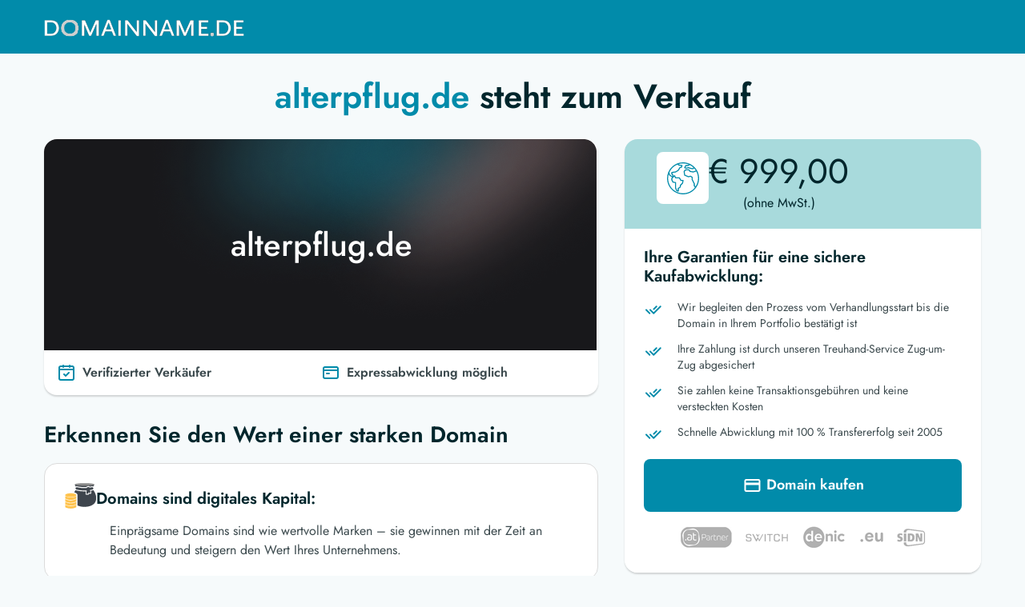

--- FILE ---
content_type: text/html; charset=UTF-8
request_url: https://alterpflug.de/
body_size: 4113
content:
<!doctype html>
<html lang="de">

    <head>
        
        <meta charset="utf-8">
        <meta name="viewport" content="width=device-width, initial-scale=1">
        <title>Der Domainname alterpflug.de steht zum Verkauf.</title>
        <meta name="description" content="Sichern Sie sich jetzt Ihre Wunschdomain! ✓ Sichere Zahlungsabwicklung ✓ Kompetentes Serviceteam ✓ Treuhändische Abwicklung ">
        <meta property="og:type" content="website">
        <meta property="og:image" content="https://alterpflug.de/img/tokyo/banner.png">
        <meta property="og:title" content="Der Domainname alterpflug.de steht zum Verkauf.">
        <meta property="og:description" content="Sichern Sie sich jetzt Ihre Wunschdomain! ✓ Sichere Zahlungsabwicklung ✓ Kompetentes Serviceteam ✓ Treuhändische Abwicklung ">
        <meta property="og:url" content="https://alterpflug.de/">
        <meta property="og:site_name" content="alterpflug.de">
                    <meta property="og:price:amount" content="999,00">
            <meta property="og:price:currency" content="EUR">
        
        <meta name="twitter:site" content="alterpflug.de">
        <meta name="twitter:card" content="summary">
        <meta name="twitter:title" content="Der Domainname alterpflug.de steht zum Verkauf.">
        <meta name="twitter:description" content="Sichern Sie sich jetzt Ihre Wunschdomain! ✓ Sichere Zahlungsabwicklung ✓ Kompetentes Serviceteam ✓ Treuhändische Abwicklung ">

        
        <meta name="csrf-token" content="l1aaJGf5eZdEUyTCSEetWrQ1D7Dz5j4sZvfI7w6w">

        
        <link rel="shortcut icon" type="image/x-icon" href="https://alterpflug.de/img/favicon.ico">
        
        <link href="" rel="stylesheet">
        <link href="https://alterpflug.de/css/tokyo.css" rel="stylesheet">

        

        <noscript>
            <style>
                div {
                    display: none;
                }

                #no-js-enabled {
                    display: block !important;
                }
            </style>
        </noscript>
    </head>

    <body>

        <div id="no-js-enabled" style="display: none" class="text-center mt-5">
            <h3>Sie haben kein Javascript aktiviert. </h3>
            <h5>Bitte aktivieren Sie Javascript und laden Sie die Seite neu</h5>
            <a href="https://www.enable-javascript.com/de/">Wie Sie JavaScript in Ihrem Browser aktivieren</a>
        </div>

            <main class="vk-trade">
        <header>
    <div class="container">
        <nav class="nav">
            <a href="" class="header-logo" rel=”follow”><img src="https://alterpflug.de/img/tokyo/logo-light4.png" alt="logo"></a>
        </nav>
    </div>
</header>


        <main class="content-layout">
            <div class="container">
                <div class="row">
                    <div class="col-lg-12 order-lg-2 order-1 text-center">
                        <div class="container">
    </div>


    <h1><span class="header-span">alterpflug.de</span> steht zum Verkauf</h1>
                    </div>

                                        <div class="col-lg-7 col-12 order-lg-3 order-3">
                        <div class="content_main-banner-wrapper">
    
            <div class="content_main-banner default-img">
            <p>alterpflug.de</p>
        </div>
    
    
                    <div class="p-3 non-geo-type">
            <div class="row w-100">
                <div class="col-6 d-inline-flex">
                    <svg width="24" height="24" viewBox="0 0 24 24" fill="none" xmlns="http://www.w3.org/2000/svg">
                        <path d="M4 8H20" stroke="#018BAA" stroke-width="2" stroke-linecap="round"
                              stroke-linejoin="round"/>
                        <path d="M16 3V5" stroke="#018BAA" stroke-width="2" stroke-linecap="round"
                              stroke-linejoin="round"/>
                        <path d="M8 3V5" stroke="#018BAA" stroke-width="2" stroke-linecap="round"
                              stroke-linejoin="round"/>
                        <path d="M15 12L11 16L9 14" stroke="#018BAA" stroke-width="2" stroke-linecap="round"
                              stroke-linejoin="round"/>
                        <path
                            d="M3 6C3 4.89543 3.89543 4 5 4H19C20.1046 4 21 4.89543 21 6V19C21 20.1046 20.1046 21 19 21H5C3.89543 21 3 20.1046 3 19V6Z"
                            stroke="#018BAA" stroke-width="2" stroke-linecap="round" stroke-linejoin="round"/>
                    </svg>
                    <p class="pl-2 font-weight-bold">Verifizierter Verkäufer</p>


                </div>
                <div class="col-6 d-inline-flex">
                    <svg width="24" height="24" viewBox="0 0 24 24" fill="none" xmlns="http://www.w3.org/2000/svg">
                        <path
                            d="M3 9H21M5 19H19C20.1046 19 21 18.1046 21 17V7C21 5.89543 20.1046 5 19 5H5C3.89543 5 3 5.89543 3 7V17C3 18.1046 3.89543 19 5 19Z"
                            stroke="#018BAA" stroke-width="2" stroke-linecap="round" stroke-linejoin="round"/>
                        <path d="M7 13H10" stroke="#018BAA" stroke-width="2" stroke-linecap="round"
                              stroke-linejoin="round"/>
                    </svg>
                    <p class="pl-2 font-weight-bold">Expressabwicklung möglich</p>

                </div>
            </div>
        </div>
        </div>
<div class="notes">
    
    
    
    
</div>
                        <div class="benefits">
    <h2>Erkennen Sie den Wert einer starken Domain</h2>

                <div class="benefits_item">
                <div class="benefits_item-box-title">
                    <img src="https://alterpflug.de/img/tokyo/icon/service-gold.png" alt="gold-bars">
                    <h4 class="mb-0">Domains sind digitales Kapital:</h4>
                </div>
                <p>
                    Einprägsame Domains sind wie wertvolle Marken – sie gewinnen mit der Zeit an Bedeutung und steigern den Wert Ihres Unternehmens.
                </p>
            </div>


            <div class="benefits_item">
                <div class="benefits_item-box-title">
                    <img src="https://alterpflug.de/img/tokyo/icon/service-monitoring.png" alt="monitoring">
                    <h4 class="mb-0">Turbo für Ihr Marketing:</h4>
                </div>
                <p>
                    Die richtige Domain sorgt für einen Schnellstart in neuen Geschäftsfeldern und macht jede Kampagne effektiver. Besonders Invest-Domains (INV-Domains) entfalten hier ihr volles Potenzial.
                </p>
            </div>

        
</div>
                    </div>
                    <div class="col-lg-5 col-12 order-lg-4 order-2">
                        <div class="sidebar_card">
            <div class="sidebar_card-price">
            <div class="card_price-icon">
                <img src="https://alterpflug.de/img/tokyo/icon/worldwide.svg" alt="worldwide">
            </div>
            <div class="card_price-text text-center">
                <p>€ 999,00</p>
                <span>(ohne MwSt.)</span>
            </div>
        </div>
        <div class="sidebar_card-content">
            <h5>Ihre Garantien für eine sichere Kaufabwicklung:</h5>
            <div class="sidebar_card-content-item">
                <div class="card_content-item-img">
                    <svg width="24" height="24" viewBox="0 0 24 24" fill="none" xmlns="http://www.w3.org/2000/svg">
                        <path d="M8 12.4853L12.2426 16.728L20.7279 8.24271" stroke="#018BAA" stroke-width="2"
                              stroke-linecap="round" stroke-linejoin="round"/>
                        <path d="M3 12.4853L7.24264 16.728M12.5 11.5001L15.7279 8.24271" stroke="#018BAA"
                              stroke-width="2" stroke-linecap="round" stroke-linejoin="round"/>
                    </svg>
                </div>
                <div class="card_content-item-text">
                    <p>Wir begleiten den Prozess vom Verhandlungsstart bis die Domain in Ihrem Portfolio bestätigt
                        ist</p>
                </div>
            </div>
            <div class="sidebar_card-content-item">
                <div class="card_content-item-img">
                    <svg width="24" height="24" viewBox="0 0 24 24" fill="none" xmlns="http://www.w3.org/2000/svg">
                        <path d="M8 12.4853L12.2426 16.728L20.7279 8.24271" stroke="#018BAA" stroke-width="2"
                              stroke-linecap="round" stroke-linejoin="round"/>
                        <path d="M3 12.4853L7.24264 16.728M12.5 11.5001L15.7279 8.24271" stroke="#018BAA"
                              stroke-width="2" stroke-linecap="round" stroke-linejoin="round"/>
                    </svg>
                </div>
                <div class="card_content-item-text">
                    <p>Ihre Zahlung ist durch unseren Treuhand-Service Zug-um-Zug abgesichert</p>
                </div>
            </div>
            <div class="sidebar_card-content-item">
                <div class="card_content-item-img">
                    <svg width="24" height="24" viewBox="0 0 24 24" fill="none" xmlns="http://www.w3.org/2000/svg">
                        <path d="M8 12.4853L12.2426 16.728L20.7279 8.24271" stroke="#018BAA" stroke-width="2"
                              stroke-linecap="round" stroke-linejoin="round"/>
                        <path d="M3 12.4853L7.24264 16.728M12.5 11.5001L15.7279 8.24271" stroke="#018BAA"
                              stroke-width="2" stroke-linecap="round" stroke-linejoin="round"/>
                    </svg>
                </div>
                <div class="card_content-item-text">
                    <p>Sie zahlen keine Transaktionsgebühren und keine versteckten Kosten</p>
                </div>
            </div>
            <div class="sidebar_card-content-item">
                <div class="card_content-item-img">
                    <svg width="24" height="24" viewBox="0 0 24 24" fill="none" xmlns="http://www.w3.org/2000/svg">
                        <path d="M8 12.4853L12.2426 16.728L20.7279 8.24271" stroke="#018BAA" stroke-width="2"
                              stroke-linecap="round" stroke-linejoin="round"/>
                        <path d="M3 12.4853L7.24264 16.728M12.5 11.5001L15.7279 8.24271" stroke="#018BAA"
                              stroke-width="2" stroke-linecap="round" stroke-linejoin="round"/>
                    </svg>
                </div>
                <div class="card_content-item-text">
                    <p>Schnelle Abwicklung mit 100 % Transfererfolg seit 2005</p>
                </div>
            </div>
            <form class="mt-4" id="msform" style="margin-bottom: 0">
                <button type="button" id="go_to_checkout" onclick="goToCheckout()" rel=”nofollow”>
                        <span style="vertical-align: middle">
                    <svg width="25" height="24" viewBox="0 0 25 24" fill="none" xmlns="http://www.w3.org/2000/svg"
                         style="margin-top: -18px;">
                        <path
                            d="M19.8636 5H5.13636C4.23262 5 3.5 5.7835 3.5 6.75V17.25C3.5 18.2165 4.23262 19 5.13636 19H19.8636C20.7674 19 21.5 18.2165 21.5 17.25V6.75C21.5 5.7835 20.7674 5 19.8636 5Z"
                            stroke="white" stroke-width="2" stroke-linecap="round" stroke-linejoin="round"/>
                        <path d="M3.5 10H21.5" stroke="white" stroke-width="3" stroke-linejoin="round"/>
                        </svg>
                    </span>
                    Domain kaufen
                </button>
            </form>
            <form class="hidden" id="info1" action="https://alterpflug.de/checkout" method="POST">
                <input type="hidden" name="_token" value="l1aaJGf5eZdEUyTCSEetWrQ1D7Dz5j4sZvfI7w6w">            </form>

            
            <div class="box-card-img">
                <img class="" src="https://alterpflug.de/img/tokyo/logos-partner-grau2.png" alt="card">
            </div>
        </div>
        </div>
<div class="sidebar_box-item last-item-box">
    <div class="sidebar_item-text">
        <p class="sidebar_item-title mb-1">Aktuelle Entwicklung auf dem Domainmarkt</p>
        <p class="mb-3">Vom Volumenwachstum zum stabilen Wachstumsmarkt
            Zwischen 2010 und 2020 fielen die Preise für Domains – gleichzeitig stieg jedoch das Handelsvolumen deutlich an. Ab 2020 hat sich die Nachfrage nach Domains stark erholt, und seither gilt der Domainhandel weltweit als solider Wachstumsmarkt.
            Im Jahr 2024 waren rund 378 Millionen Domains registriert, und bis 2033 könnte die Zahl auf fast 460 Millionen steigen.
        </p>
    </div>

    <div class="sidebar_item-text">
        <p class="sidebar_item-title mb-1">Historischer Blick – die erste Domain</p>
        <p class="mb-3">
            Die erste registrierte Domain war symbolics.com am 15. März 1985. Damit gilt sie als Startpunkt der .com-Ära.
        </p>
    </div>

    <div class="sidebar_item-text">
        <p class="sidebar_item-title mb-1">Fazit – heute und morgen</p>
        <p class="mb-0">
            Fast 40 Jahre später ist der Wert passender Domains allgemein anerkannt. Sie sind längst mehr als nur Adressen – sie zählen zu den strategischen Vermögenswerten für Markenauftritt, Marketing und langfristige Sichtbarkeit.
        </p>
    </div>
</div>
                    </div>
                    
                </div>
                                    <hr class="mb-0 hr-mt">
                            </div>
        </main>

        <footer>
                            <div class="container">
    <h3>Moderner Domainhandel ohne Sorgen</h3>
    <p class="mb-2">
        Der Domainmarkt hat sich in den letzten Jahrzehnten stark verändert – wir haben diesen Wandel von Anfang an begleitet und unsere Erfahrung konsequent in den Dienst unserer Kunden gestellt.
    </p>
   <p class="mb-2">
       Dank Treuhand-Services und bewährten Prozessen garantieren wir seit 2005 eine reibungslose Abwicklung ohne Risiken – mit einer Erfolgsquote von 100 %.
    </p>
   <p class="">
        Auf Wunsch unterstützen wir Sie auch bei der Projektierung Ihrer erworbenen Domains, um deren Wert gezielt zu steigern – selbst dann, wenn die Integration in Ihre bestehende Webstruktur noch nicht unmittelbar erfolgt.
    </p>
            <div class="header-banner_wrapper">
    <div class="row">
        <div class="col-md-4 col-sm-12">
            <div class="header-banner_box-name">
                <div class="header-banner_img">
                    <img src="https://alterpflug.de/img/tokyo/leo.png" alt="Domain Expert">
                </div>
                <div class="header-banner_text">
                    <p>Leo Kobes</p>
                    <span>Domain-Experte</span>
                </div>
            </div>
        </div>
        <div class="col-md-8 col-sm-12" style="align-content: center;">
            <div class="header-banner_description">
                <p>alterpflug.de ist eine starke Marke: leicht zu merken, vertrauenswürdig und ideal, um Kunden direkt online zu gewinnen.</p>
            </div>
        </div>
    </div>
</div>
    </div>
            
            <div class="copyright">
    <p class="mb-0 opacity-6">All Rights Reserved © 1997 - <script type="text/javascript"> document.write(new Date().getFullYear());</script> domainname.de</p>
    <p class="mb-0 opacity-6">
        <a href="https://www.domainname.de/impressum" target="_blank" class="text-decoration-none" rel=”follow”>Impressum</a>
    </p>
</div>
        </footer>

        <div class="btn-mobile" id="tothetop1">
    <button type="button" onclick="goToCheckout()" class="mb-0" rel=”nofollow”>
        Unverbindliches Angebot anfordern
    </button>
</div>

<div id="space-btn">
</div>

    </main>

                <script defer src="https://ajax.googleapis.com/ajax/libs/jquery/3.6.0/jquery.min.js"></script>
            <!-- Script CAMEL CASE -->
        <script defer src="https://alterpflug.de/js/tokyo.js" ></script>

        <script>
            var dn = `alterpflug.de`;
            if (!dn) {
                dn = document.domain;
            }

            var socketData = {
                sessionId: `7UjmFUMjLr1EED3l94N2Ck0huFnay4uFbVCJ0FDn`,
                domain: `sts.domainname.de`,
                port: 8881,
                startTime: `2026-01-21 20:09:15.922725`,
                domainName: dn
            };
        </script>

                        <script>function goToCheckout() {
                        $('#info1').submit();
                    }</script>
            <script>function goToCheckout() { $('#info1').submit(); }</script>

    </body>
</html>
